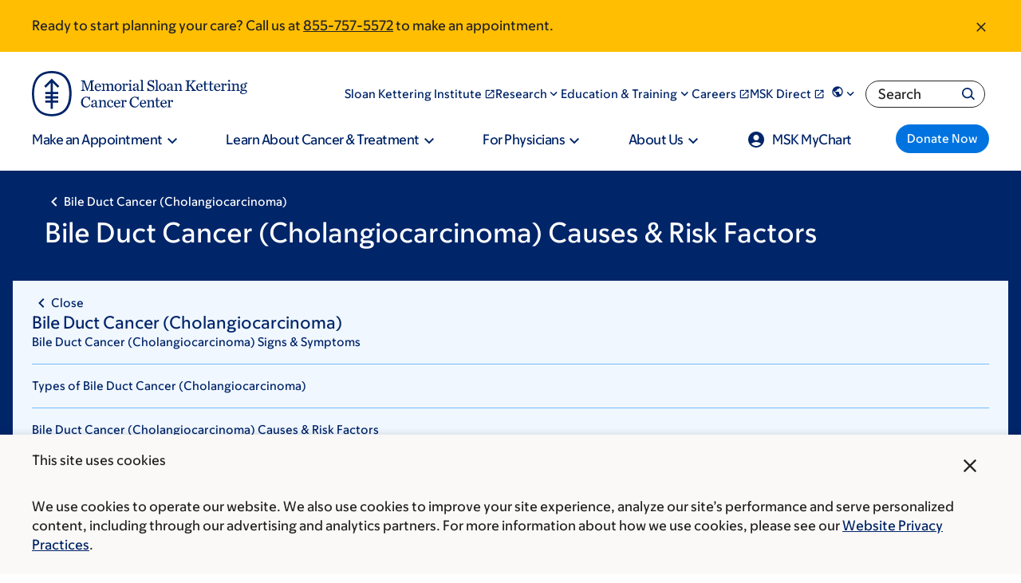

--- FILE ---
content_type: text/html;charset=utf-8
request_url: https://pnapi.invoca.net/2565/na.json
body_size: 302
content:
[{"requestId":"+18005252225","status":"success","formattedNumber":"855-757-5572","countryCode":"1","nationalNumber":"8557575572","lifetimeInSeconds":300,"overflow":null,"surge":null,"invocaId":"i-cd84b903-17f8-4f86-f10f-83130ce05dde"},{"requestId":"+18336755437","status":"not_tracked","message":"+18336755437 is not being tracked","invocaId":"i-cd84b903-17f8-4f86-f10f-83130ce05dde"},{"requestId":"+16466777440","status":"success","formattedNumber":"917-590-8292","countryCode":"1","nationalNumber":"9175908292","lifetimeInSeconds":300,"overflow":null,"surge":null,"invocaId":"i-cd84b903-17f8-4f86-f10f-83130ce05dde"},{"type":"settings","metrics":true}]

--- FILE ---
content_type: text/javascript
request_url: https://www.mskcc.org/modules/custom/msk_dynamic_yield/js/msk-dynamic-yield-coveo.js?t6rmoz
body_size: -105
content:
/*
This script will update the DY RecommendationContext with the current Coveo search term.
*/
(function dyCoveo() {
  ("use strict");

  document.addEventListener('DOMContentLoaded', () => {

    const coveoSearchRoot = document.querySelector('.content-main .CoveoSearchInterface');
    if (!coveoSearchRoot || !window.Coveo) return;

    window.Coveo.$$(coveoSearchRoot).on("preprocessResults", (e, args) => {
      const queryString = args.query.q ? args.query.q : '[no search term]';
      window.DY.recommendationContext = { type: "OTHER", data: [`Search - ${queryString}`] };
    });

  });

})();
